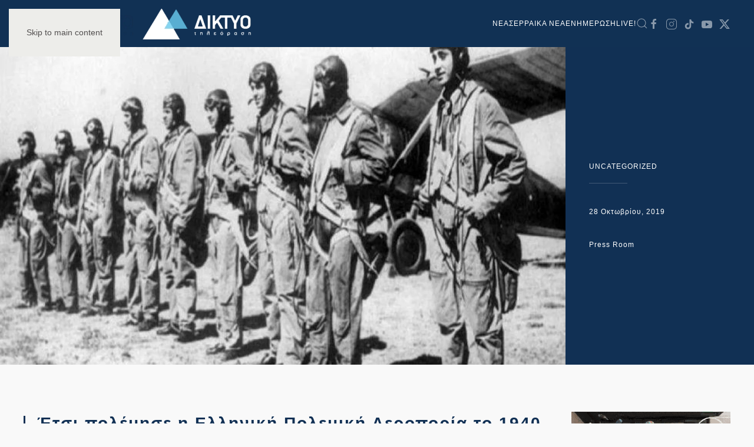

--- FILE ---
content_type: text/html; charset=UTF-8
request_url: https://diktyotv.gr/etsi-polemise-i-elliniki-polemiki/
body_size: 64659
content:
<!DOCTYPE html>
<html lang="el">
    <head>
        <meta charset="UTF-8">
        <meta name="viewport" content="width=device-width, initial-scale=1">
        <link rel="icon" href="/wp-content/uploads/2020/04/logo-e1589404848124.png" sizes="any">
                <link rel="apple-touch-icon" href="/wp-content/uploads/2020/04/logo-e1589404848124.png">
                <link rel="pingback" href="https://diktyotv.gr/xmlrpc.php">
                <meta name='robots' content='max-image-preview:large' />
	<style>img:is([sizes="auto" i], [sizes^="auto," i]) { contain-intrinsic-size: 3000px 1500px }</style>
	
	<!-- This site is optimized with the Yoast SEO Premium plugin v14.0.4 - https://yoast.com/wordpress/plugins/seo/ -->
	<title>Έτσι πολέμησε η Ελληνική Πολεμική Αεροπορία το 1940 - ΔΙΚΤΥΟ ΤΗΛΕΟΡΑΣΗ ΣΕΡΡΕΣ</title>
	<meta name="robots" content="index, follow" />
	<meta name="googlebot" content="index, follow, max-snippet:-1, max-image-preview:large, max-video-preview:-1" />
	<meta name="bingbot" content="index, follow, max-snippet:-1, max-image-preview:large, max-video-preview:-1" />
	<link rel="canonical" href="https://diktyotv.gr/etsi-polemise-i-elliniki-polemiki/" />
	<meta property="og:locale" content="el_GR" />
	<meta property="og:type" content="article" />
	<meta property="og:title" content="Έτσι πολέμησε η Ελληνική Πολεμική Αεροπορία το 1940 - ΔΙΚΤΥΟ ΤΗΛΕΟΡΑΣΗ ΣΕΡΡΕΣ" />
	<meta property="og:description" content="Οι Έλληνες Αεροπόροι πέτυχαν 64 επιβεβαιωμένες καταρρίψεις και διεκδίκησαν ακόμα 20 πιθανές Με την έναρξη του Ελληνοιταλικού Πολέμου και την είσοδο της Ελλάδας στον Β΄ Παγκόσμιο Πόλεμο, την 28η Οκτωβρίου 1940, η διάταξη μάχης της Αεροπορίας περιλάμβανε κατανομή του αεροπορικού δυναμικού, μεταξύ των τριών Κλάδων των Ενόπλων Δυνάμεων, με αποτέλεσμα ο Στρατός, το Ναυτικό και [...]" />
	<meta property="og:url" content="https://diktyotv.gr/etsi-polemise-i-elliniki-polemiki/" />
	<meta property="og:site_name" content="ΔΙΚΤΥΟ ΤΗΛΕΟΡΑΣΗ ΣΕΡΡΕΣ" />
	<meta property="article:publisher" content="https://www.facebook.com/diktyotv/" />
	<meta property="article:published_time" content="2019-10-28T18:30:43+00:00" />
	<meta property="og:image" content="https://diktyotv.gr/wp-content/uploads/2019/10/πιλοτοι-1940-735x459-1.jpg" />
	<meta property="og:image:width" content="735" />
	<meta property="og:image:height" content="459" />
	<meta name="twitter:card" content="summary_large_image" />
	<meta name="twitter:creator" content="@diktyotv" />
	<meta name="twitter:site" content="@diktyotv" />
	<script type="application/ld+json" class="yoast-schema-graph">{"@context":"https://schema.org","@graph":[{"@type":"WebSite","@id":"https://diktyotv.gr/#website","url":"https://diktyotv.gr/","name":"\u0394\u0399\u039a\u03a4\u03a5\u039f \u03a4\u0397\u039b\u0395\u039f\u03a1\u0391\u03a3\u0397 \u03a3\u0395\u03a1\u03a1\u0395\u03a3","description":"\u039f\u039b\u0391 \u03a4\u0391 \u039d\u0395\u0391 \u0393\u0399\u0391 \u03a4\u0399\u03a3 \u03a3\u0395\u03a1\u03a1\u0395\u03a3 | \u0395\u039d\u0397\u039c\u0395\u03a1\u03a9\u03a3\u0397 - \u03a0\u039f\u039b\u0399\u03a4\u0399\u03a3\u039c\u039f\u03a3 - \u03a8\u03a5\u03a7\u0391\u0393\u03a9\u0393\u0399\u0391 - \u0391\u0398\u039b\u0397\u03a4\u0399\u03a3\u039c\u039f\u03a3","potentialAction":[{"@type":"SearchAction","target":"https://diktyotv.gr/?s={search_term_string}","query-input":"required name=search_term_string"}],"inLanguage":"el"},{"@type":"ImageObject","@id":"https://diktyotv.gr/etsi-polemise-i-elliniki-polemiki/#primaryimage","inLanguage":"el","url":"https://diktyotv.gr/wp-content/uploads/2019/10/\u03c0\u03b9\u03bb\u03bf\u03c4\u03bf\u03b9-1940-735x459-1.jpg","width":735,"height":459},{"@type":"WebPage","@id":"https://diktyotv.gr/etsi-polemise-i-elliniki-polemiki/#webpage","url":"https://diktyotv.gr/etsi-polemise-i-elliniki-polemiki/","name":"\u0388\u03c4\u03c3\u03b9 \u03c0\u03bf\u03bb\u03ad\u03bc\u03b7\u03c3\u03b5 \u03b7 \u0395\u03bb\u03bb\u03b7\u03bd\u03b9\u03ba\u03ae \u03a0\u03bf\u03bb\u03b5\u03bc\u03b9\u03ba\u03ae \u0391\u03b5\u03c1\u03bf\u03c0\u03bf\u03c1\u03af\u03b1 \u03c4\u03bf 1940 - \u0394\u0399\u039a\u03a4\u03a5\u039f \u03a4\u0397\u039b\u0395\u039f\u03a1\u0391\u03a3\u0397 \u03a3\u0395\u03a1\u03a1\u0395\u03a3","isPartOf":{"@id":"https://diktyotv.gr/#website"},"primaryImageOfPage":{"@id":"https://diktyotv.gr/etsi-polemise-i-elliniki-polemiki/#primaryimage"},"datePublished":"2019-10-28T18:30:43+00:00","dateModified":"2019-10-28T18:30:43+00:00","author":{"@id":"https://diktyotv.gr/#/schema/person/8e2950a05253d8657482503bd1cc2ca3"},"inLanguage":"el","potentialAction":[{"@type":"ReadAction","target":["https://diktyotv.gr/etsi-polemise-i-elliniki-polemiki/"]}]},{"@type":["Person"],"@id":"https://diktyotv.gr/#/schema/person/8e2950a05253d8657482503bd1cc2ca3","name":"Press Room"},{"@type":"Place","@id":"https://diktyotv.gr/etsi-polemise-i-elliniki-polemiki/#local-place","address":{"@type":"PostalAddress","@id":"https://diktyotv.gr/etsi-polemise-i-elliniki-polemiki/#local-place-address","streetAddress":"","addressLocality":"","postalCode":"","addressRegion":"","addressCountry":""},"geo":{"@type":"GeoCoordinates","latitude":"","longitude":""},"openingHoursSpecification":[{"@type":"OpeningHoursSpecification","dayOfWeek":["Monday","Tuesday","Wednesday","Thursday","Friday","Saturday","Sunday"],"opens":"09:00","closes":"17:00"}]}]}</script>
	<!-- / Yoast SEO Premium plugin. -->


<link rel='dns-prefetch' href='//www.googletagmanager.com' />
<link rel='dns-prefetch' href='//stats.wp.com' />
<link rel='dns-prefetch' href='//pagead2.googlesyndication.com' />
<link rel="alternate" type="application/rss+xml" title="Ροή RSS &raquo; ΔΙΚΤΥΟ ΤΗΛΕΟΡΑΣΗ ΣΕΡΡΕΣ" href="https://diktyotv.gr/feed/" />
<link rel="alternate" type="application/rss+xml" title="Ροή Σχολίων &raquo; ΔΙΚΤΥΟ ΤΗΛΕΟΡΑΣΗ ΣΕΡΡΕΣ" href="https://diktyotv.gr/comments/feed/" />
<link rel="alternate" type="application/rss+xml" title="Ροή Σχολίων ΔΙΚΤΥΟ ΤΗΛΕΟΡΑΣΗ ΣΕΡΡΕΣ &raquo; Έτσι πολέμησε η Ελληνική Πολεμική Αεροπορία το 1940" href="https://diktyotv.gr/etsi-polemise-i-elliniki-polemiki/feed/" />
<script type="text/javascript">
/* <![CDATA[ */
window._wpemojiSettings = {"baseUrl":"https:\/\/s.w.org\/images\/core\/emoji\/16.0.1\/72x72\/","ext":".png","svgUrl":"https:\/\/s.w.org\/images\/core\/emoji\/16.0.1\/svg\/","svgExt":".svg","source":{"concatemoji":"https:\/\/diktyotv.gr\/wp-includes\/js\/wp-emoji-release.min.js?ver=6.8.3"}};
/*! This file is auto-generated */
!function(s,n){var o,i,e;function c(e){try{var t={supportTests:e,timestamp:(new Date).valueOf()};sessionStorage.setItem(o,JSON.stringify(t))}catch(e){}}function p(e,t,n){e.clearRect(0,0,e.canvas.width,e.canvas.height),e.fillText(t,0,0);var t=new Uint32Array(e.getImageData(0,0,e.canvas.width,e.canvas.height).data),a=(e.clearRect(0,0,e.canvas.width,e.canvas.height),e.fillText(n,0,0),new Uint32Array(e.getImageData(0,0,e.canvas.width,e.canvas.height).data));return t.every(function(e,t){return e===a[t]})}function u(e,t){e.clearRect(0,0,e.canvas.width,e.canvas.height),e.fillText(t,0,0);for(var n=e.getImageData(16,16,1,1),a=0;a<n.data.length;a++)if(0!==n.data[a])return!1;return!0}function f(e,t,n,a){switch(t){case"flag":return n(e,"\ud83c\udff3\ufe0f\u200d\u26a7\ufe0f","\ud83c\udff3\ufe0f\u200b\u26a7\ufe0f")?!1:!n(e,"\ud83c\udde8\ud83c\uddf6","\ud83c\udde8\u200b\ud83c\uddf6")&&!n(e,"\ud83c\udff4\udb40\udc67\udb40\udc62\udb40\udc65\udb40\udc6e\udb40\udc67\udb40\udc7f","\ud83c\udff4\u200b\udb40\udc67\u200b\udb40\udc62\u200b\udb40\udc65\u200b\udb40\udc6e\u200b\udb40\udc67\u200b\udb40\udc7f");case"emoji":return!a(e,"\ud83e\udedf")}return!1}function g(e,t,n,a){var r="undefined"!=typeof WorkerGlobalScope&&self instanceof WorkerGlobalScope?new OffscreenCanvas(300,150):s.createElement("canvas"),o=r.getContext("2d",{willReadFrequently:!0}),i=(o.textBaseline="top",o.font="600 32px Arial",{});return e.forEach(function(e){i[e]=t(o,e,n,a)}),i}function t(e){var t=s.createElement("script");t.src=e,t.defer=!0,s.head.appendChild(t)}"undefined"!=typeof Promise&&(o="wpEmojiSettingsSupports",i=["flag","emoji"],n.supports={everything:!0,everythingExceptFlag:!0},e=new Promise(function(e){s.addEventListener("DOMContentLoaded",e,{once:!0})}),new Promise(function(t){var n=function(){try{var e=JSON.parse(sessionStorage.getItem(o));if("object"==typeof e&&"number"==typeof e.timestamp&&(new Date).valueOf()<e.timestamp+604800&&"object"==typeof e.supportTests)return e.supportTests}catch(e){}return null}();if(!n){if("undefined"!=typeof Worker&&"undefined"!=typeof OffscreenCanvas&&"undefined"!=typeof URL&&URL.createObjectURL&&"undefined"!=typeof Blob)try{var e="postMessage("+g.toString()+"("+[JSON.stringify(i),f.toString(),p.toString(),u.toString()].join(",")+"));",a=new Blob([e],{type:"text/javascript"}),r=new Worker(URL.createObjectURL(a),{name:"wpTestEmojiSupports"});return void(r.onmessage=function(e){c(n=e.data),r.terminate(),t(n)})}catch(e){}c(n=g(i,f,p,u))}t(n)}).then(function(e){for(var t in e)n.supports[t]=e[t],n.supports.everything=n.supports.everything&&n.supports[t],"flag"!==t&&(n.supports.everythingExceptFlag=n.supports.everythingExceptFlag&&n.supports[t]);n.supports.everythingExceptFlag=n.supports.everythingExceptFlag&&!n.supports.flag,n.DOMReady=!1,n.readyCallback=function(){n.DOMReady=!0}}).then(function(){return e}).then(function(){var e;n.supports.everything||(n.readyCallback(),(e=n.source||{}).concatemoji?t(e.concatemoji):e.wpemoji&&e.twemoji&&(t(e.twemoji),t(e.wpemoji)))}))}((window,document),window._wpemojiSettings);
/* ]]> */
</script>
<style id='wp-emoji-styles-inline-css' type='text/css'>

	img.wp-smiley, img.emoji {
		display: inline !important;
		border: none !important;
		box-shadow: none !important;
		height: 1em !important;
		width: 1em !important;
		margin: 0 0.07em !important;
		vertical-align: -0.1em !important;
		background: none !important;
		padding: 0 !important;
	}
</style>
<style id='classic-theme-styles-inline-css' type='text/css'>
/*! This file is auto-generated */
.wp-block-button__link{color:#fff;background-color:#32373c;border-radius:9999px;box-shadow:none;text-decoration:none;padding:calc(.667em + 2px) calc(1.333em + 2px);font-size:1.125em}.wp-block-file__button{background:#32373c;color:#fff;text-decoration:none}
</style>
<link rel='stylesheet' id='mediaelement-css' href='https://diktyotv.gr/wp-includes/js/mediaelement/mediaelementplayer-legacy.min.css?ver=4.2.17' type='text/css' media='all' />
<link rel='stylesheet' id='wp-mediaelement-css' href='https://diktyotv.gr/wp-includes/js/mediaelement/wp-mediaelement.min.css?ver=6.8.3' type='text/css' media='all' />
<style id='jetpack-sharing-buttons-style-inline-css' type='text/css'>
.jetpack-sharing-buttons__services-list{display:flex;flex-direction:row;flex-wrap:wrap;gap:0;list-style-type:none;margin:5px;padding:0}.jetpack-sharing-buttons__services-list.has-small-icon-size{font-size:12px}.jetpack-sharing-buttons__services-list.has-normal-icon-size{font-size:16px}.jetpack-sharing-buttons__services-list.has-large-icon-size{font-size:24px}.jetpack-sharing-buttons__services-list.has-huge-icon-size{font-size:36px}@media print{.jetpack-sharing-buttons__services-list{display:none!important}}.editor-styles-wrapper .wp-block-jetpack-sharing-buttons{gap:0;padding-inline-start:0}ul.jetpack-sharing-buttons__services-list.has-background{padding:1.25em 2.375em}
</style>
<link rel='stylesheet' id='__EPYT__style-css' href='https://diktyotv.gr/wp-content/plugins/youtube-embed-plus/styles/ytprefs.min.css?ver=14.2.3.2' type='text/css' media='all' />
<style id='__EPYT__style-inline-css' type='text/css'>

                .epyt-gallery-thumb {
                        width: 33.333%;
                }
                
</style>
<link rel='stylesheet' id='sharedaddy-css' href='https://diktyotv.gr/wp-content/plugins/jetpack/modules/sharedaddy/sharing.css?ver=15.3.1' type='text/css' media='all' />
<link rel='stylesheet' id='social-logos-css' href='https://diktyotv.gr/wp-content/plugins/jetpack/_inc/social-logos/social-logos.min.css?ver=15.3.1' type='text/css' media='all' />
<link href="https://diktyotv.gr/wp-content/themes/yootheme/css/theme.1.css?ver=1737380286" rel="stylesheet">
<script type="text/javascript" src="https://diktyotv.gr/wp-includes/js/jquery/jquery.min.js?ver=3.7.1" id="jquery-core-js"></script>
<script type="text/javascript" src="https://diktyotv.gr/wp-includes/js/jquery/jquery-migrate.min.js?ver=3.4.1" id="jquery-migrate-js"></script>

<!-- Google tag (gtag.js) snippet added by Site Kit -->
<!-- Google Analytics snippet added by Site Kit -->
<script type="text/javascript" src="https://www.googletagmanager.com/gtag/js?id=GT-PH39VT4" id="google_gtagjs-js" async></script>
<script type="text/javascript" id="google_gtagjs-js-after">
/* <![CDATA[ */
window.dataLayer = window.dataLayer || [];function gtag(){dataLayer.push(arguments);}
gtag("set","linker",{"domains":["diktyotv.gr"]});
gtag("js", new Date());
gtag("set", "developer_id.dZTNiMT", true);
gtag("config", "GT-PH39VT4");
/* ]]> */
</script>
<script type="text/javascript" id="__ytprefs__-js-extra">
/* <![CDATA[ */
var _EPYT_ = {"ajaxurl":"https:\/\/diktyotv.gr\/wp-admin\/admin-ajax.php","security":"4b73a1fc84","gallery_scrolloffset":"20","eppathtoscripts":"https:\/\/diktyotv.gr\/wp-content\/plugins\/youtube-embed-plus\/scripts\/","eppath":"https:\/\/diktyotv.gr\/wp-content\/plugins\/youtube-embed-plus\/","epresponsiveselector":"[\"iframe.__youtube_prefs__\"]","epdovol":"1","version":"14.2.3.2","evselector":"iframe.__youtube_prefs__[src], iframe[src*=\"youtube.com\/embed\/\"], iframe[src*=\"youtube-nocookie.com\/embed\/\"]","ajax_compat":"","maxres_facade":"eager","ytapi_load":"light","pause_others":"","stopMobileBuffer":"1","facade_mode":"","not_live_on_channel":""};
/* ]]> */
</script>
<script type="text/javascript" src="https://diktyotv.gr/wp-content/plugins/youtube-embed-plus/scripts/ytprefs.min.js?ver=14.2.3.2" id="__ytprefs__-js"></script>
<link rel="https://api.w.org/" href="https://diktyotv.gr/wp-json/" /><link rel="alternate" title="JSON" type="application/json" href="https://diktyotv.gr/wp-json/wp/v2/posts/195267" /><link rel="EditURI" type="application/rsd+xml" title="RSD" href="https://diktyotv.gr/xmlrpc.php?rsd" />
<meta name="generator" content="WordPress 6.8.3" />
<link rel='shortlink' href='https://diktyotv.gr/?p=195267' />
<link rel="alternate" title="oEmbed (JSON)" type="application/json+oembed" href="https://diktyotv.gr/wp-json/oembed/1.0/embed?url=https%3A%2F%2Fdiktyotv.gr%2Fetsi-polemise-i-elliniki-polemiki%2F" />
<link rel="alternate" title="oEmbed (XML)" type="text/xml+oembed" href="https://diktyotv.gr/wp-json/oembed/1.0/embed?url=https%3A%2F%2Fdiktyotv.gr%2Fetsi-polemise-i-elliniki-polemiki%2F&#038;format=xml" />
<meta name="generator" content="Site Kit by Google 1.170.0" /><!-- HFCM by 99 Robots - Snippet # 3: GOOGLE ADS -->
<script data-ad-client="ca-pub-6533149669233168" async src="https://pagead2.googlesyndication.com/pagead/js/adsbygoogle.js"></script>
<!-- /end HFCM by 99 Robots -->
  <script src="https://cdn.onesignal.com/sdks/web/v16/OneSignalSDK.page.js" defer></script>
  <script>
          window.OneSignalDeferred = window.OneSignalDeferred || [];
          OneSignalDeferred.push(async function(OneSignal) {
            await OneSignal.init({
              appId: "3a6f4df3-f09e-4b44-b1fd-8f8d64d9f40a",
              serviceWorkerOverrideForTypical: true,
              path: "https://diktyotv.gr/wp-content/plugins/onesignal-free-web-push-notifications/sdk_files/",
              serviceWorkerParam: { scope: "/wp-content/plugins/onesignal-free-web-push-notifications/sdk_files/push/onesignal/" },
              serviceWorkerPath: "OneSignalSDKWorker.js",
            });
          });

          // Unregister the legacy OneSignal service worker to prevent scope conflicts
          if (navigator.serviceWorker) {
            navigator.serviceWorker.getRegistrations().then((registrations) => {
              // Iterate through all registered service workers
              registrations.forEach((registration) => {
                // Check the script URL to identify the specific service worker
                if (registration.active && registration.active.scriptURL.includes('OneSignalSDKWorker.js.php')) {
                  // Unregister the service worker
                  registration.unregister().then((success) => {
                    if (success) {
                      console.log('OneSignalSW: Successfully unregistered:', registration.active.scriptURL);
                    } else {
                      console.log('OneSignalSW: Failed to unregister:', registration.active.scriptURL);
                    }
                  });
                }
              });
            }).catch((error) => {
              console.error('Error fetching service worker registrations:', error);
            });
        }
        </script>
	<style>img#wpstats{display:none}</style>
				<script>
			document.documentElement.className = document.documentElement.className.replace('no-js', 'js');
		</script>
				<style>
			.no-js img.lazyload {
				display: none;
			}

			figure.wp-block-image img.lazyloading {
				min-width: 150px;
			}

						.lazyload, .lazyloading {
				opacity: 0;
			}

			.lazyloaded {
				opacity: 1;
				transition: opacity 400ms;
				transition-delay: 0ms;
			}

					</style>
		
<!-- Google AdSense meta tags added by Site Kit -->
<meta name="google-adsense-platform-account" content="ca-host-pub-2644536267352236">
<meta name="google-adsense-platform-domain" content="sitekit.withgoogle.com">
<!-- End Google AdSense meta tags added by Site Kit -->

<!-- Google Tag Manager snippet added by Site Kit -->
<script type="text/javascript">
/* <![CDATA[ */

			( function( w, d, s, l, i ) {
				w[l] = w[l] || [];
				w[l].push( {'gtm.start': new Date().getTime(), event: 'gtm.js'} );
				var f = d.getElementsByTagName( s )[0],
					j = d.createElement( s ), dl = l != 'dataLayer' ? '&l=' + l : '';
				j.async = true;
				j.src = 'https://www.googletagmanager.com/gtm.js?id=' + i + dl;
				f.parentNode.insertBefore( j, f );
			} )( window, document, 'script', 'dataLayer', 'GTM-P2R2PWC' );
			
/* ]]> */
</script>

<!-- End Google Tag Manager snippet added by Site Kit -->

<!-- Google AdSense snippet added by Site Kit -->
<script type="text/javascript" async="async" src="https://pagead2.googlesyndication.com/pagead/js/adsbygoogle.js?client=ca-pub-6533149669233168&amp;host=ca-host-pub-2644536267352236" crossorigin="anonymous"></script>

<!-- End Google AdSense snippet added by Site Kit -->
<script src="https://diktyotv.gr/wp-content/themes/yootheme/packages/theme-analytics/app/analytics.min.js?ver=4.5.0" defer></script>
<script src="https://diktyotv.gr/wp-content/themes/yootheme/vendor/assets/uikit/dist/js/uikit.min.js?ver=4.5.0"></script>
<script src="https://diktyotv.gr/wp-content/themes/yootheme/vendor/assets/uikit/dist/js/uikit-icons-copper-hill.min.js?ver=4.5.0"></script>
<script src="https://diktyotv.gr/wp-content/themes/yootheme/js/theme.js?ver=4.5.0"></script>
<script>window.yootheme ||= {}; var $theme = yootheme.theme = {"google_analytics":"UA-138273724-1","google_analytics_anonymize":"","i18n":{"close":{"label":"\u039a\u03bb\u03b5\u03af\u03c3\u03b9\u03bc\u03bf","0":"yootheme"},"totop":{"label":"Back to top","0":"yootheme"},"marker":{"label":"Open","0":"yootheme"},"navbarToggleIcon":{"label":"\u0386\u03bd\u03bf\u03b9\u03b3\u03bc\u03b1 \u03bc\u03b5\u03bd\u03bf\u03cd","0":"yootheme"},"paginationPrevious":{"label":"\u03a0\u03c1\u03bf\u03b7\u03b3\u03bf\u03cd\u03bc\u03b5\u03bd\u03b7 \u03c3\u03b5\u03bb\u03af\u03b4\u03b1","0":"yootheme"},"paginationNext":{"label":"\u0395\u03c0\u03cc\u03bc\u03b5\u03bd\u03b7 \u03c3\u03b5\u03bb\u03af\u03b4\u03b1","0":"yootheme"},"searchIcon":{"toggle":"Open Search","submit":"Submit Search"},"slider":{"next":"Next slide","previous":"Previous slide","slideX":"Slide %s","slideLabel":"%s of %s"},"slideshow":{"next":"Next slide","previous":"Previous slide","slideX":"Slide %s","slideLabel":"%s of %s"},"lightboxPanel":{"next":"Next slide","previous":"Previous slide","slideLabel":"%s of %s","close":"Close"}}};</script>
<script src="https://www.youtube.com/iframe_api"></script>
  <script>
  jQuery(function(){jQuery('#bgvideo iframe').attr('id', 'ytplayer');});
  var player;
  function onYouTubeIframeAPIReady() {
    player = new YT.Player('ytplayer', {
      events: {
        'onStateChange': onPlayerStateChange
      }
    });
  }
  function onPlayerStateChange() {
      player.unMute();
      player.setVolume(80);
  }
  </script>    </head>
    <body class="wp-singular post-template-default single single-post postid-195267 single-format-standard wp-theme-yootheme ">

        		<!-- Google Tag Manager (noscript) snippet added by Site Kit -->
		<noscript>
			<iframe src="https://www.googletagmanager.com/ns.html?id=GTM-P2R2PWC" height="0" width="0" style="display:none;visibility:hidden"></iframe>
		</noscript>
		<!-- End Google Tag Manager (noscript) snippet added by Site Kit -->
		
        <div class="uk-hidden-visually uk-notification uk-notification-top-left uk-width-auto">
            <div class="uk-notification-message">
                <a href="#tm-main" class="uk-link-reset">Skip to main content</a>
            </div>
        </div>

        
        
        <div class="tm-page">

                        


<header class="tm-header-mobile uk-hidden@m">


    
        <div class="uk-navbar-container">

            <div class="uk-container uk-container-expand">
                <nav class="uk-navbar" uk-navbar="{&quot;align&quot;:&quot;left&quot;,&quot;container&quot;:&quot;.tm-header-mobile&quot;,&quot;boundary&quot;:&quot;.tm-header-mobile .uk-navbar-container&quot;}">

                                        <div class="uk-navbar-left ">

                        
                                                    <a uk-toggle href="#tm-dialog-mobile" class="uk-navbar-toggle">

        
        <div uk-navbar-toggle-icon></div>

        
    </a>                        
                        
                    </div>
                    
                                        <div class="uk-navbar-center">

                                                    <a href="https://diktyotv.gr/" aria-label="Back to home" class="uk-logo uk-navbar-item">
    <picture>
<source type="image/webp" srcset="/wp-content/themes/yootheme/cache/db/logo-diktyo-inv-db68e8a9.webp 180w, /wp-content/themes/yootheme/cache/8a/logo-diktyo-inv-8a4381c4.webp 266w" sizes="(min-width: 180px) 180px">
<img alt loading="eager" src="/wp-content/themes/yootheme/cache/43/logo-diktyo-inv-434ba5d3.png" width="180" height="47">
</picture></a>                        
                        
                    </div>
                    
                    
                </nav>
            </div>

        </div>

    



        <div id="tm-dialog-mobile" uk-offcanvas="container: true; overlay: true" mode="slide">
        <div class="uk-offcanvas-bar uk-flex uk-flex-column">

                        <button class="uk-offcanvas-close uk-close-large" type="button" uk-close uk-toggle="cls: uk-close-large; mode: media; media: @s"></button>
            
                        <div class="uk-margin-auto-bottom">
                
<div class="uk-grid uk-child-width-1-1" uk-grid>    <div>
<div class="uk-panel widget widget_nav_menu" id="nav_menu-2">

    
    
<ul class="uk-nav uk-nav-default">
    
	<li class="menu-item menu-item-type-taxonomy menu-item-object-category menu-item-has-children uk-parent"><a href="https://diktyotv.gr/category/nea/">NEA</a>
	<ul class="uk-nav-sub">

		<li class="menu-item menu-item-type-taxonomy menu-item-object-category"><a href="https://diktyotv.gr/category/athlitismos/">ΑΘΛΗΤΙΚΑ</a></li>
		<li class="menu-item menu-item-type-taxonomy menu-item-object-category"><a href="https://diktyotv.gr/category/agrotika/">ΑΓΡΟΤΙΚΑ</a></li>
		<li class="menu-item menu-item-type-taxonomy menu-item-object-category"><a href="https://diktyotv.gr/category/auto/">ΑΥΤΟΚΙΝΗΤΟ</a></li>
		<li class="menu-item menu-item-type-taxonomy menu-item-object-category"><a href="https://diktyotv.gr/category/diafora/">ΔΙΑΦΟΡΑ</a></li>
		<li class="menu-item menu-item-type-taxonomy menu-item-object-category"><a href="https://diktyotv.gr/category/diethni/">ΔΙΕΘΝΗ</a></li>
		<li class="menu-item menu-item-type-taxonomy menu-item-object-category"><a href="https://diktyotv.gr/category/d/">ΔΗΜΟΦΙΛΗ</a></li>
		<li class="menu-item menu-item-type-taxonomy menu-item-object-category"><a href="https://diktyotv.gr/category/epixeiriseis/">ΕΠΙΧΕΙΡΗΣΕΙΣ</a></li>
		<li class="menu-item menu-item-type-taxonomy menu-item-object-category"><a href="https://diktyotv.gr/category/thriskeia/">ΘΡΗΣΚΕΙΑ</a></li>
		<li class="menu-item menu-item-type-taxonomy menu-item-object-category"><a href="https://diktyotv.gr/category/koinonika/">ΚΟΙΝΩΝΙΑ</a></li>
		<li class="menu-item menu-item-type-taxonomy menu-item-object-category"><a href="https://diktyotv.gr/category/oikonomia/">ΟΙΚΟΝΟΜΙΑ</a></li>
		<li class="menu-item menu-item-type-taxonomy menu-item-object-category"><a href="https://diktyotv.gr/category/perivallon/">ΠΕΡΙΒΑΛΛΟΝ</a></li>
		<li class="menu-item menu-item-type-taxonomy menu-item-object-category"><a href="https://diktyotv.gr/category/politiki/">ΠΟΛΙΤΙΚΗ</a></li>
		<li class="menu-item menu-item-type-taxonomy menu-item-object-category"><a href="https://diktyotv.gr/category/politismos/">ΠΟΛΙΤΙΣΜΟΣ</a></li>
		<li class="menu-item menu-item-type-taxonomy menu-item-object-category"><a href="https://diktyotv.gr/category/technologia/">ΤΕΧΝΟΛΟΓΙΑ</a></li>
		<li class="menu-item menu-item-type-taxonomy menu-item-object-category"><a href="https://diktyotv.gr/category/ygeia/">ΥΓΕΙΑ</a></li>
		<li class="menu-item menu-item-type-taxonomy menu-item-object-category"><a href="https://diktyotv.gr/category/fagito/">ΦΑΓΗΤΟ</a></li></ul></li>
	<li class="menu-item menu-item-type-taxonomy menu-item-object-category"><a href="https://diktyotv.gr/category/serraika/">ΣΕΡΡΑΙΚΑ ΝΕΑ</a></li>
	<li class="menu-item menu-item-type-taxonomy menu-item-object-category"><a href="https://diktyotv.gr/category/enimerosi/">ΕΝΗΜΕΡΩΣΗ</a></li>
	<li class="menu-item menu-item-type-post_type menu-item-object-page"><a href="https://diktyotv.gr/live/">LIVE!</a></li></ul>

</div>
</div>    <div>
<div class="uk-panel widget widget_search" id="search-5">

    
    

    <form id="search-6" action="https://diktyotv.gr/" method="get" role="search" class="uk-search uk-search-default uk-width-1-1"><span uk-search-icon></span><input name="s" placeholder="Αναζήτηση" required aria-label="Αναζήτηση" type="search" class="uk-search-input"></form>
    

</div>
</div>    <div>
<div class="uk-panel">

    
    <ul class="uk-flex-inline uk-flex-middle uk-flex-nowrap uk-grid-small" uk-grid>                    <li><a href="https://www.facebook.com/diktyotv/" class="uk-preserve-width uk-icon-link" rel="noreferrer" target="_blank"><span uk-icon="icon: facebook;"></span></a></li>
                    <li><a href="https://www.instagram.com/diktyotv.gr/" class="uk-preserve-width uk-icon-link" rel="noreferrer" target="_blank"><span uk-icon="icon: instagram;"></span></a></li>
                    <li><a href="https://twitter.com/diktyotv" class="uk-preserve-width uk-icon-link" rel="noreferrer" target="_blank"><span uk-icon="icon: twitter;"></span></a></li>
                    <li><a href="https://www.youtube.com/user/diktyocg" class="uk-preserve-width uk-icon-link" rel="noreferrer" target="_blank"><span uk-icon="icon: youtube;"></span></a></li>
            </ul>
</div>
</div></div>            </div>
            
            
        </div>
    </div>
    
    
    

</header>




<header class="tm-header uk-visible@m">



        <div uk-sticky media="@m" cls-active="uk-navbar-sticky" sel-target=".uk-navbar-container">
    
        <div class="uk-navbar-container">

            <div class="uk-container uk-container-large">
                <nav class="uk-navbar" uk-navbar="{&quot;align&quot;:&quot;left&quot;,&quot;container&quot;:&quot;.tm-header &gt; [uk-sticky]&quot;,&quot;boundary&quot;:&quot;.tm-header .uk-navbar-container&quot;}">

                                        <div class="uk-navbar-left ">

                                                    <a href="https://diktyotv.gr/" aria-label="Back to home" class="uk-logo uk-navbar-item">
    <picture>
<source type="image/webp" srcset="/wp-content/themes/yootheme/cache/4d/MAIN_Logo-1-4d1f3c11.webp 200w, /wp-content/themes/yootheme/cache/58/MAIN_Logo-1-581df8f3.webp 264w, /wp-content/themes/yootheme/cache/f6/MAIN_Logo-1-f6756962.webp 265w" sizes="(min-width: 200px) 200px">
<img alt loading="eager" src="/wp-content/themes/yootheme/cache/83/MAIN_Logo-1-83a4ca84.png" width="200" height="53">
</picture><picture>
<source type="image/webp" srcset="/wp-content/themes/yootheme/cache/3d/logo-diktyo-inv-3d2990dc.webp 200w, /wp-content/themes/yootheme/cache/17/logo-diktyo-inv-17794f39.webp 264w, /wp-content/themes/yootheme/cache/b9/logo-diktyo-inv-b911dea8.webp 265w" sizes="(min-width: 200px) 200px">
<img class="uk-logo-inverse" alt loading="eager" src="/wp-content/themes/yootheme/cache/a5/logo-diktyo-inv-a50adda6.png" width="200" height="53">
</picture></a>                        
                        
                        
                    </div>
                    
                    
                                        <div class="uk-navbar-right">

                                                    
<ul class="uk-navbar-nav">
    
	<li class="menu-item menu-item-type-taxonomy menu-item-object-category menu-item-has-children uk-parent"><a href="https://diktyotv.gr/category/nea/">NEA</a>
	<div class="uk-drop uk-navbar-dropdown uk-navbar-dropdown-width-3"><div class="uk-drop-grid uk-child-width-1-3" uk-grid><div><ul class="uk-nav uk-navbar-dropdown-nav">

		<li class="menu-item menu-item-type-taxonomy menu-item-object-category"><a href="https://diktyotv.gr/category/athlitismos/">ΑΘΛΗΤΙΚΑ</a></li>
		<li class="menu-item menu-item-type-taxonomy menu-item-object-category"><a href="https://diktyotv.gr/category/agrotika/">ΑΓΡΟΤΙΚΑ</a></li>
		<li class="menu-item menu-item-type-taxonomy menu-item-object-category"><a href="https://diktyotv.gr/category/auto/">ΑΥΤΟΚΙΝΗΤΟ</a></li>
		<li class="menu-item menu-item-type-taxonomy menu-item-object-category"><a href="https://diktyotv.gr/category/diafora/">ΔΙΑΦΟΡΑ</a></li>
		<li class="menu-item menu-item-type-taxonomy menu-item-object-category"><a href="https://diktyotv.gr/category/diethni/">ΔΙΕΘΝΗ</a></li>
		<li class="menu-item menu-item-type-taxonomy menu-item-object-category"><a href="https://diktyotv.gr/category/d/">ΔΗΜΟΦΙΛΗ</a></li></ul></div><div><ul class="uk-nav uk-navbar-dropdown-nav">

		<li class="menu-item menu-item-type-taxonomy menu-item-object-category"><a href="https://diktyotv.gr/category/epixeiriseis/">ΕΠΙΧΕΙΡΗΣΕΙΣ</a></li>
		<li class="menu-item menu-item-type-taxonomy menu-item-object-category"><a href="https://diktyotv.gr/category/thriskeia/">ΘΡΗΣΚΕΙΑ</a></li>
		<li class="menu-item menu-item-type-taxonomy menu-item-object-category"><a href="https://diktyotv.gr/category/koinonika/">ΚΟΙΝΩΝΙΑ</a></li>
		<li class="menu-item menu-item-type-taxonomy menu-item-object-category"><a href="https://diktyotv.gr/category/oikonomia/">ΟΙΚΟΝΟΜΙΑ</a></li>
		<li class="menu-item menu-item-type-taxonomy menu-item-object-category"><a href="https://diktyotv.gr/category/perivallon/">ΠΕΡΙΒΑΛΛΟΝ</a></li></ul></div><div><ul class="uk-nav uk-navbar-dropdown-nav">

		<li class="menu-item menu-item-type-taxonomy menu-item-object-category"><a href="https://diktyotv.gr/category/politiki/">ΠΟΛΙΤΙΚΗ</a></li>
		<li class="menu-item menu-item-type-taxonomy menu-item-object-category"><a href="https://diktyotv.gr/category/politismos/">ΠΟΛΙΤΙΣΜΟΣ</a></li>
		<li class="menu-item menu-item-type-taxonomy menu-item-object-category"><a href="https://diktyotv.gr/category/technologia/">ΤΕΧΝΟΛΟΓΙΑ</a></li>
		<li class="menu-item menu-item-type-taxonomy menu-item-object-category"><a href="https://diktyotv.gr/category/ygeia/">ΥΓΕΙΑ</a></li>
		<li class="menu-item menu-item-type-taxonomy menu-item-object-category"><a href="https://diktyotv.gr/category/fagito/">ΦΑΓΗΤΟ</a></li></ul></div></div></div></li>
	<li class="menu-item menu-item-type-taxonomy menu-item-object-category"><a href="https://diktyotv.gr/category/serraika/">ΣΕΡΡΑΙΚΑ ΝΕΑ</a></li>
	<li class="menu-item menu-item-type-taxonomy menu-item-object-category"><a href="https://diktyotv.gr/category/enimerosi/">ΕΝΗΜΕΡΩΣΗ</a></li>
	<li class="menu-item menu-item-type-post_type menu-item-object-page"><a href="https://diktyotv.gr/live/">LIVE!</a></li></ul>


    <a class="uk-navbar-toggle" href="#search-7-search" uk-search-icon uk-toggle></a>

    <div uk-modal id="search-7-search" class="uk-modal">
        <div class="uk-modal-dialog uk-modal-body">

            
            
                <form id="search-7" action="https://diktyotv.gr/" method="get" role="search" class="uk-search uk-width-1-1 uk-search-medium"><span uk-search-icon></span><input name="s" placeholder="Αναζήτηση" required aria-label="Αναζήτηση" type="search" class="uk-search-input" autofocus></form>
                
            
        </div>
    </div>


<div class="uk-navbar-item">

    
    <ul class="uk-flex-inline uk-flex-middle uk-flex-nowrap uk-grid-small" uk-grid>                    <li><a href="https://www.facebook.com/diktyotv" class="uk-preserve-width uk-icon-link" rel="noreferrer" target="_blank"><span uk-icon="icon: facebook;"></span></a></li>
                    <li><a href="https://www.instagram.com/diktyotv.gr/" class="uk-preserve-width uk-icon-link" rel="noreferrer" target="_blank"><span uk-icon="icon: instagram;"></span></a></li>
                    <li><a href="https://www.tiktok.com/@diktyotv" class="uk-preserve-width uk-icon-link" rel="noreferrer" target="_blank"><span uk-icon="icon: tiktok;"></span></a></li>
                    <li><a href="https://www.youtube.com/@diktyotv2614/videos" class="uk-preserve-width uk-icon-link" rel="noreferrer" target="_blank"><span uk-icon="icon: youtube;"></span></a></li>
                    <li><a href="https://x.com/Diktyotvgr" class="uk-preserve-width uk-icon-link" rel="noreferrer" target="_blank"><span uk-icon="icon: x;"></span></a></li>
            </ul>
</div>
                        
                                                                            
                    </div>
                    
                </nav>
            </div>

        </div>

        </div>
    







</header>

            
            
            <main id="tm-main" >

                <!-- Builder #template-ORNBuAeO -->
<div class="uk-section-default uk-section uk-padding-remove-top">
    
        
        
        
            
                
                    <div class="uk-grid tm-grid-expand uk-grid-column-collapse uk-grid-margin" uk-grid>
<div class="uk-width-3-4@m">
    
        
            
            
            
                
                    
<div class="uk-margin">
        <picture>
<source type="image/webp" srcset="/wp-content/themes/yootheme/cache/26/%CF%80%CE%B9%CE%BB%CE%BF%CF%84%CE%BF%CE%B9-1940-735x459-1-26c068e9.webp 768w, https://diktyotv.gr/wp-admin/admin-ajax.php?action=kernel&amp;p=image&amp;src=%7B%22file%22%3A%22wp-content%2Fuploads%2F2019%2F10%2F%CF%80%CE%B9%CE%BB%CE%BF%CF%84%CE%BF%CE%B9-1940-735x459-1.jpg%22%2C%22type%22%3A%22webp%2C85%22%2C%22thumbnail%22%3A%221024%2C576%2C%22%7D&amp;hash=1967af78 1024w, https://diktyotv.gr/wp-admin/admin-ajax.php?action=kernel&amp;p=image&amp;src=%7B%22file%22%3A%22wp-content%2Fuploads%2F2019%2F10%2F%CF%80%CE%B9%CE%BB%CE%BF%CF%84%CE%BF%CE%B9-1940-735x459-1.jpg%22%2C%22type%22%3A%22webp%2C85%22%2C%22thumbnail%22%3A%221366%2C768%2C%22%7D&amp;hash=cca1158f 1366w, /wp-content/themes/yootheme/cache/5f/%CF%80%CE%B9%CE%BB%CE%BF%CF%84%CE%BF%CE%B9-1940-735x459-1-5f0b9c3f.webp 1600w, /wp-content/themes/yootheme/cache/ff/%CF%80%CE%B9%CE%BB%CE%BF%CF%84%CE%BF%CE%B9-1940-735x459-1-ff32ba9e.webp 1920w" sizes="(min-width: 1920px) 1920px">
<img decoding="async" src="/wp-content/themes/yootheme/cache/92/%CF%80%CE%B9%CE%BB%CE%BF%CF%84%CE%BF%CE%B9-1940-735x459-1-921f06a8.jpeg" width="1920" height="1080" class="el-image" alt loading="lazy">
</picture>    
    
</div>
                
            
        
    
</div>
<div class="uk-grid-item-match uk-width-1-4@m">
        <div class="uk-tile-primary uk-tile uk-flex uk-flex-middle">    
        
            
            
                        <div class="uk-panel uk-width-1-1">            
                
                    
<h1 class="uk-h6">        <a href="https://diktyotv.gr/category/uncategorized/" rel="tag">UNCATEGORIZED</a>    </h1><div class="uk-divider-small"></div>
<h1 class="uk-h6">        28 Οκτωβρίου, 2019    </h1>
<h1 class="uk-h6">        Press Room    </h1>
                
                        </div>            
        
        </div>    
</div></div>
                
            
        
    
</div>
<div class="uk-section-default uk-section uk-section-xsmall uk-padding-remove-top">
    
        
        
        
            
                                <div class="uk-container uk-container-large">                
                    <div class="uk-grid tm-grid-expand uk-margin-large" uk-grid>
<div class="uk-width-3-4@m">
    
        
            
            
            
                
                    
<h1 class="uk-h2 uk-heading-bullet uk-text-primary uk-margin">        Έτσι πολέμησε η Ελληνική Πολεμική Αεροπορία το 1940    </h1><hr><div><div id="sas_80268"></div>

<script type="application/javascript">

    sas.cmd.push(function() {

        sas.render("80268");  // Format : In Read (1x1) 1x1

    });

</script></div><div class="uk-panel uk-margin"><h2>Οι Έλληνες Αεροπόροι πέτυχαν 64 επιβεβαιωμένες καταρρίψεις και διεκδίκησαν ακόμα 20 πιθανές</h2>
<p>Με την έναρξη του Ελληνοιταλικού Πολέμου και την είσοδο της Ελλάδας στον <strong>Β΄ Παγκόσμιο Πόλεμο</strong>, την 28η Οκτωβρίου 1940, η διάταξη μάχης της Αεροπορίας περιλάμβανε κατανομή του αεροπορικού δυναμικού, μεταξύ των τριών Κλάδων των Ενόπλων Δυνάμεων, με αποτέλεσμα ο Στρατός, το Ναυτικό και η <strong>Αεροπορία</strong> να κρατήσουν στον επιχειρησιακό τους έλεγχο τα αεροσκάφη που εξυπηρετούσαν το δόγμα επιχειρήσεών τους. Η διάταξη μάχης ήταν η ακόλουθη :</p>
<p>Ανωτέρα Διοίκηση Αεροπορίας Στρατού (ΑΔΑΣ)<br />
Διοίκηση Αεροπορίας Στρατιωτικής Συνεργασίας (ΔΑΣΣ)</p>
<p>1η Μοίρα Παρατηρήσης στο Περιγιάλι Κορινθίας, ενταγμένη στο Α΄ Σώμα Στρατού, με αεροσκάφη Brequet 19 A2/B2.<br />
2η Μοίρα Παρατηρήσης στην Κοζάνη, ενταγμένη στο B΄ Σώμα Στρατού, με αεροσκάφη Brequet 19 A2/B2.<br />
2828 Ανεξάρτητο Σμήνος Παρατηρήσης στην Ήπειρο, ενταγμένο στην VIII Μεραρχία, με αεροσκάφη Brequet 19 A2/B2.<br />
3η Μοίρα Παρατηρήσης, ενταγμένη στο Γ΄ Σώμα Στρατού με τα 3/1 και 3/2 Σμήνη του ΤΣΔΜ (Τμήμα Στρατιάς Δυτικής Μακεδονίας) με αεροσκάφη Henschel Hs126K-6 (Λεμπέτ Θεσσαλονίκης και Κούκλαινα Βεροίας).<br />
4η Μοίρα Παρατηρήσης (Αμυγδαλεώνας Καβάλας και αργότερα Γιδάς και Κούκλαινα Βεροίας) με αεροσκάφη Potez 25 TOE. Διέθετε το 4/1 Σμήνος, ενταγμένο στο Δ΄ Σώμα Στρατού, και το 4/2 Σμήνος, ενταγμένο στην Ομάδα Μεραρχιών.<br />
Διοίκηση Αεροπορίας Βομβαρδισμού (ΔΑΒ)<br />
31η Μοίρα Βομβαρδισμού με αεροσκάφη Potez 633 B2 Grec στη Λάρισα.<br />
32η Μοίρα Βομβαρδισμού με αεροσκάφη Bristol Blenheim MkIV στη Λάρισα.<br />
33η Μοίρα Βομβαρδισμού με αεροσκάφη Fairey Battle B.1 στη Ν. Αγχίαλο Βόλου.<br />
Διοίκηση Αεροπορίας Διώξεως (ΔΑΔ)<br />
21η Μοίρα Διώξης με αεροσκάφη P.Z.L. P.24F/G και Gloster Gladiator MkI στα Τρίκαλα.<br />
22η Μοίρα Διώξης με αεροσκάφη P.Z.L. P.24F/G στη Θεσσαλονίκη.<br />
23η Μοίρα Διώξης με αεροσκάφη P.Z.L. P.24F/G στη Λάρισα.<br />
24η Μοίρα Διώξης με αεροσκάφη Bloch MB.151 και Avia B.534 στην Ελευσίνα.<br />
Ανωτέρα Διοίκηση Αεροπορίας Ναυτικού (ΑΔΑΝ)<br />
11η Μοίρα Ναυτικής Συνεργασίας με αεροσκάφη Fairey IIIF Mk I/III/IIIM στο Βαλτούδι Μαγνησίας.<br />
12η Μοίρα Ναυτικής Συνεργασίας με αεροσκάφη Dornier Do22Kg στη Σαλαμίνα.<br />
13η Μοίρα Ναυτικής Συνεργασίας με αεροσκάφη Avro Anson Mk I στην Ελευσίνα.<br />
Συνοπτικά, κατά την έναρξη των επιχειρήσεων, υπήρχαν 158 πολεμικά αεροσκάφη, όλων των τύπων, ενταγμένα στις παραπάνω Μονάδες, από τα οποία φέρονται να ήταν εν ενεργεία τα 128. Από αυτά μόλις τα 79 (εν ενεργεία τα 59) ήταν καταδιωκτικά και βομβαρδιστικά. Επίσης, υπήρχαν ακόμα 63 εκπαιδευτικά και βοηθητικά αεροσκάφη.</p>
<p>Κατά τις επιχειρήσεις που ακολούθησαν, η Αεροπορία κλήθηκε να αντιμετωπίσει αρχικά την Ιταλική Αεροπορία, η οποία παρέτασσε 463 αεροσκάφη πρώτης γραμμής και γενικά καλύτερων επιδόσεων. Ωστόσο, η Αεροπορία, από την αρχή αντιμετώπισε αποφασιστικά τους Ιταλούς σε όλο το φάσμα των αποστολών και σε όλο το μήκος του μετώπου, αλλά και των μετόπισθεν. Κατά τη διάρκεια του εξάμηνου πολέμου σημειώθηκαν αναρίθμητα περιστατικά, που έδειξαν τόσο την αποφασιστικότητα, όσο και την αποτελεσματικότητα του προσωπικού, παρά τη συντριπτική υπεροχή των Ιταλών. Αξιομνημόνευτη είναι η περίπτωση που σημειώθηκε την 2α Νοεμβρίου, κατά την οποία ένα Breguet Bre 19, εκτελώντας χαμηλή πτήση κατά μήκος των αλβανικών συνόρων, εντόπισε την ιταλική Μεραρχία Αλπινιστών, «Julia», τη στιγμή ακριβώς που είχε εισδύσει στην Πίνδο και κινούνταν προς κατάληψη του Μετσόβου. Το γεγονός αυτό, μετέβαλε ριζικά την κατάσταση του μετώπου υπέρ των Ελλήνων. Την ίδια μέρα ο Υποσμηναγός Μαρίνος Μητραλέξης πετώντας με αεροσκάφη PZL, κατά τη διάρκεια αερομαχίας, αφού εξάντλησε τα πυρομαχικά του, «έκρουσε» με την έλικα του αεροσκάφους του, το πηδάλιο ενός ιταλικού βομβαρδιστικού CANT Z.1007 Alcione, με αποτέλεσμα αυτό να συντριβεί στο έδαφος.</p>
<p>Με τη σταδιακή εξέλιξη των επιχειρήσεων, η Αεροπορία ενισχύθηκε με 22 Gloster Gladiator MkII και 6 Bristol Blenheim MkI από τα βρετανικά αποθέματα. Σημαντική ήταν η συμβολή της RAF, η οποία εξορμώντας από ελληνικά και αιγυπτιακά αεροδρόμια, κατάφερε σημαντικά πλήγματα κατά των Ιταλικών γραμμών ανεφοδιασμού.</p>
<p>Κατά τις επιχειρήσεις εναντίον της Ιταλικής Αεροπορίας, οι Έλληνες Αεροπόροι πέτυχαν 64 επιβεβαιωμένες καταρρίψεις και διεκδίκησαν ακόμα 20 πιθανές, έναντι 24 επιτυχιών των Ιταλών. Οι Μοίρες Δίωξης έχασαν συνολικά 14 αεροπλάνα σε αερομαχίες ή λόγω αναγκαστικών προσγειώσεων. Επιπλέον, 28 Ιταλικά αεροσκάφη καταστράφηκαν από τα ελληνικά βομβαρδιστικά και άλλα 23 από τα αντιαεροπορικά όπλα, όταν οι απώλειες τις Αεροπορίας από ανάλογη δράση των Ιταλών ανήλθαν σε 8 και 5 αεροσκάφη, αντίστοιχα. Συνολικά, η Αεροπορία είχε 49 νεκρούς και 22 τραυματίες στον αγώνα εναντίον των Ιταλών.</p>
<p>Η εισβολή των Γερμανών στην Ελλάδα την 6η Απριλίου 1941 με δύναμη άνω των 1.000 αεροσκαφών βρήκε την Αεροπορία αρκετά αποδυναμωμένη. Παρά την χαοτική διαφορά δυναμικότητας, τα ελληνικά καταδιωκτικά κατέρριψαν 4 γερμανικά αεροσκάφη. Τα περισσότερα ελληνικά αεροσκάφη, που είχαν απομείνει από τον εξάμηνο πόλεμο, καταστράφηκαν από τις μαζικές επιθέσεις της Luftwaffe στα ελληνικά αεροδρόμια. Ακόμα 6 χάθηκαν σε αερομαχίες. Μόλις 14 από τη συνολική δύναμη κατάφεραν να διαφύγουν στη Μ. Ανατολή.</p>
<p>Κατά τη διάρκεια των επιχειρήσεων της περιόδου 1940-1941, οι Μοίρες Δίωξης εκτέλεσαν 804 πολεμικές αποστολές, που αντιστοιχούν σε 1530 ώρες πτήσης. Αντίστοιχα, τα βομβαρδιστικά αεροσκάφη εκτέλεσαν 237 πολεμικές αποστολές, πετώντας 926 ώρες. Τέλος, τα αεροσκάφη Στρατιωτικής Συνεργασίας πέταξαν αντίστοιχα 252 ώρες σε πολεμικές αποστολές.    	</p></div>
<h1 class="uk-h4">        ΔΙΚΤΥΟ ΤΗΛΕΟΡΑΣΗ- ΤΡΟΠΟΙ ΕΠΙΚΟΙΝΩΝΙΑΣ    </h1>
<div class="uk-margin uk-text-left">
        <div class="uk-flex-middle uk-grid-small uk-child-width-1-1" uk-grid>    
    
                <div class="el-item">
        
        
<a class="el-content uk-width-1-1 uk-button uk-button-primary uk-flex-inline uk-flex-center uk-flex-middle" href="tel:+302321051500" target="_blank">
        <span class="uk-margin-small-right" uk-icon="receiver"></span>    
        Καλέστε μας    
    
</a>


                </div>
        
    
                <div class="el-item">
        
        
<a class="el-content uk-width-1-1 uk-button uk-button-primary uk-flex-inline uk-flex-center uk-flex-middle" href="mailto:diktyotvpress@gmail.com" target="_blank">
        <span class="uk-margin-small-right" uk-icon="mail"></span>    
        Στείλτε μας email    
    
</a>


                </div>
        
    
                <div class="el-item">
        
        
<a class="el-content uk-width-1-1 uk-button uk-button-primary uk-flex-inline uk-flex-center uk-flex-middle" href="#" target="_blank" uk-scroll>
        <span class="uk-margin-small-right" uk-icon="whatsapp"></span>    
        Viber / Whatsapp : 6942053400    
    
</a>


                </div>
        
    
                <div class="el-item">
        
        
<a class="el-content uk-width-1-1 uk-button uk-button-primary uk-flex-inline uk-flex-center uk-flex-middle" href="https://www.facebook.com/diktyotv/" target="_blank">
        <span class="uk-margin-small-right" uk-icon="facebook"></span>    
        Κάντε like στη σελίδα μας στο facebook για να μαθαίνετε όλα τα νέα    
    
</a>


                </div>
        
    
                <div class="el-item">
        
        
<a class="el-content uk-width-1-1 uk-button uk-button-primary uk-flex-inline uk-flex-center uk-flex-middle" href="https://news.google.com/publications/CAAqJQgKIh9DQklTRVFnTWFnMEtDMlJwYTNSNWIzUjJMbWR5S0FBUAE?hl=el&amp;gl=GR&amp;ceid=GR%3Ael" target="_blank">
        <span class="uk-margin-small-right" uk-icon="google"></span>    
        Ακολουθήστε τις ειδήσεις του ΔΙΚΤΥΟ ΤΗΛΕΟΡΑΣΗ στο Google News    
    
</a>


                </div>
        
    
                <div class="el-item">
        
        
<a class="el-content uk-width-1-1 uk-button uk-button-primary uk-flex-inline uk-flex-center uk-flex-middle" href="https://www.instagram.com/diktyotv.gr/" target="_blank">
        <span class="uk-margin-small-right" uk-icon="instagram"></span>    
        Ακολουθήστε μας στη σελίδα μας στο instagram για να μαθαίνετε όλα τα νέα    
    
</a>


                </div>
        
    
        </div>    
</div>

                
            
        
    
</div>
<div class="uk-width-1-4@m">
    
        
            
            
            
                
                    
<div class="uk-margin">
        <a class="el-link" href="https://myenergyheatpump.dei.gr/" target="_blank"><img decoding="async" src="/wp-content/uploads/2026/01/dei1.gif" width="320" height="274" class="el-image" alt loading="lazy"></a>    
    
</div><div><!-- diktyotv.gr_300x250_FisikoAerio [async] -->
<script type="text/javascript">if (!window.AdButler){(function(){var s = document.createElement("script"); s.async = true; s.type = "text/javascript"; s.src = 'https://servedbyadbutler.com/app.js'; var n = document.getElementsByTagName("script")[0]; n.parentNode.insertBefore(s, n);}());}</script>
<script type="text/javascript">
var AdButler = AdButler || {};
AdButler.ads = AdButler.ads || [];
var abkw = window.abkw || '';
var plc603387 = window.plc603387 || 0;
document.write('<'+'div id="placement_603387_'+plc603387+'"></'+'div>');
AdButler.ads.push({handler: function(opt){ AdButler.register(179386, 603387, [300,250], 'placement_603387_'+opt.place, opt); }, opt: { place: plc603387++, keywords: abkw, domain: 'servedbyadbutler.com', click: 'CLICK_MACRO_PLACEHOLDER' }});
</script></div>
<div class="uk-margin">
        <a class="el-link" href="https://acalight.gr/" target="_blank"><picture>
<source type="image/webp" srcset="/wp-content/themes/yootheme/cache/34/1-1-340ad700.webp 320w, /wp-content/themes/yootheme/cache/d3/1-1-d31eeeb9.webp 640w" sizes="(min-width: 320px) 320px">
<img decoding="async" src="/wp-content/themes/yootheme/cache/14/1-1-147205d3.jpeg" width="320" height="320" class="el-image" alt loading="lazy">
</picture></a>    
    
</div>
<div class="uk-margin">
        <a class="el-link" href="https://ilektrologos-serres.gr/" target="_blank"><picture>
<source type="image/webp" srcset="/wp-content/themes/yootheme/cache/22/17560133256796-scaled-22dd5903.webp 320w, /wp-content/themes/yootheme/cache/76/17560133256796-scaled-76d761bc.webp 640w" sizes="(min-width: 320px) 320px">
<img decoding="async" src="/wp-content/themes/yootheme/cache/88/17560133256796-scaled-888dca5e.jpeg" width="320" height="161" class="el-image" alt loading="lazy">
</picture></a>    
    
</div><div><!-- diktyotv.gr_300x250_FisikoAerio [async] -->
<script type="text/javascript">if (!window.AdButler){(function(){var s = document.createElement("script"); s.async = true; s.type = "text/javascript"; s.src = 'https://servedbyadbutler.com/app.js'; var n = document.getElementsByTagName("script")[0]; n.parentNode.insertBefore(s, n);}());}</script>
<script type="text/javascript">
var AdButler = AdButler || {};
AdButler.ads = AdButler.ads || [];
var abkw = window.abkw || '';
var plc603387 = window.plc603387 || 0;
document.write('<'+'div id="placement_603387_'+plc603387+'"></'+'div>');
AdButler.ads.push({handler: function(opt){ AdButler.register(179386, 603387, [300,250], 'placement_603387_'+opt.place, opt); }, opt: { place: plc603387++, keywords: abkw, domain: 'servedbyadbutler.com', click: 'CLICK_MACRO_PLACEHOLDER' }});
</script></div>
                
            
        
    
</div></div>
                                </div>                
            
        
    
</div>
<div class="uk-section-default uk-section">
    
        
        
        
            
                                <div class="uk-container uk-container-large">                
                    <div class="uk-grid tm-grid-expand uk-child-width-1-1 uk-grid-margin">
<div class="uk-width-1-1@m">
    
        
            
            
            
                
                    
                
            
        
    
</div></div>
                                </div>                
            
        
    
</div><div class="sharedaddy sd-sharing-enabled"><div class="robots-nocontent sd-block sd-social sd-social-icon-text sd-sharing"><h3 class="sd-title">Κοινοποιήστε:</h3><div class="sd-content"><ul><li class="share-facebook"><a rel="nofollow noopener noreferrer"
				data-shared="sharing-facebook-195267"
				class="share-facebook sd-button share-icon"
				href="https://diktyotv.gr/etsi-polemise-i-elliniki-polemiki/?share=facebook"
				target="_blank"
				aria-labelledby="sharing-facebook-195267"
				>
				<span id="sharing-facebook-195267" hidden>Πατήστε για κοινοποίηση στο Facebook(Ανοίγει σε νέο παράθυρο)</span>
				<span>Facebook</span>
			</a></li><li class="share-x"><a rel="nofollow noopener noreferrer"
				data-shared="sharing-x-195267"
				class="share-x sd-button share-icon"
				href="https://diktyotv.gr/etsi-polemise-i-elliniki-polemiki/?share=x"
				target="_blank"
				aria-labelledby="sharing-x-195267"
				>
				<span id="sharing-x-195267" hidden>Click to share on X(Ανοίγει σε νέο παράθυρο)</span>
				<span>X</span>
			</a></li><li class="share-end"></li></ul></div></div></div>        
            </main>

            
                        <footer>
                <!-- Builder #footer -->
<div class="uk-section-primary uk-preserve-color uk-section uk-section-xsmall">
    
        
        
        
            
                                <div class="uk-container">                
                    <div class="uk-grid tm-grid-expand uk-grid-collapse uk-margin-small uk-margin-remove-top uk-margin-remove-bottom" uk-grid>
<div class="uk-grid-item-match uk-flex-middle uk-width-1-2@s uk-width-1-4@m">
    
        
            
            
                        <div class="uk-panel uk-width-1-1">            
                
                    
<div class="uk-margin-small uk-width-medium@m uk-margin-auto">
        <picture>
<source type="image/webp" srcset="/wp-content/themes/yootheme/cache/14/logo-diktyo-inv-14e824dd.webp 266w" sizes="(min-width: 266px) 266px">
<img src="/wp-content/themes/yootheme/cache/ad/logo-diktyo-inv-adcc240c.png" width="266" height="70" class="el-image" alt loading="lazy">
</picture>    
    
</div>
                
                        </div>            
        
    
</div>
<div class="uk-grid-item-match uk-width-1-2@s uk-width-1-4@m">
        <div class="uk-tile-default uk-tile  uk-tile-xsmall">    
        
            
            
            
                
                    
<h3 class="uk-h5 uk-margin-small uk-width-medium@m uk-margin-auto">        Διεύθυνση    </h3><hr class="uk-margin uk-margin-remove-top uk-width-medium@m uk-margin-auto"><div class="uk-panel uk-width-medium@m uk-margin-auto"><p><a href="https://goo.gl/maps/H96ZgMyg5vur8ukDA" target="_blank" rel="noopener">Αίνου 13, 62122, Σέρρες, Ελλάδα</a></p></div>
                
            
        
        </div>    
</div>
<div class="uk-grid-item-match uk-width-1-2@s uk-width-1-4@m">
        <div class="uk-tile-default uk-tile  uk-tile-xsmall">    
        
            
            
            
                
                    
<h3 class="uk-h5 uk-margin-small uk-width-medium@m uk-margin-auto">        Επικοινωνία    </h3><hr class="uk-margin uk-margin-remove-top uk-width-medium@m uk-margin-auto"><div class="uk-panel uk-width-medium@m uk-margin-auto"><p><a href="tel:(+30) 23210 51500">(+30) 23210 51500</a><br /><a href="tel:(+30) 6942053400">(+30) 6942 053 400</a><br /><a href="mailto:info@diktyotv.gr">info@diktyotv.gr</a><br /><a href="mailto:info@diktyotv.gr">diktyotvpress@gmail.com</a></p></div>
                
            
        
        </div>    
</div>
<div class="uk-grid-item-match uk-width-1-2@s uk-width-1-4@m">
        <div class="uk-tile-default uk-tile  uk-tile-xsmall">    
        
            
            
            
                
                    
<h3 class="uk-h5 uk-margin-small uk-width-medium@m uk-margin-auto">        Social    </h3><hr class="uk-margin uk-margin-remove-top uk-width-medium@m uk-margin-auto">
<div class="uk-margin" uk-scrollspy="target: [uk-scrollspy-class];">    <ul class="uk-child-width-auto uk-grid-small uk-flex-inline uk-flex-middle" uk-grid>
            <li class="el-item">
<a class="el-link uk-icon-button" href="https://www.facebook.com/diktyotv" rel="noreferrer"><span uk-icon="icon: facebook;"></span></a></li>
            <li class="el-item">
<a class="el-link uk-icon-button" href="https://www.instagram.com/diktyotv.gr/" rel="noreferrer"><span uk-icon="icon: instagram;"></span></a></li>
            <li class="el-item">
<a class="el-link uk-icon-button" href="https://www.tiktok.com/@diktyotv" rel="noreferrer"><span uk-icon="icon: tiktok;"></span></a></li>
            <li class="el-item">
<a class="el-link uk-icon-button" href="https://www.youtube.com/@diktyotv2614/videos" rel="noreferrer"><span uk-icon="icon: youtube;"></span></a></li>
            <li class="el-item">
<a class="el-link uk-icon-button" href="https://x.com/Diktyotvgr" rel="noreferrer"><span uk-icon="icon: x;"></span></a></li>
    
    </ul></div>
                
            
        
        </div>    
</div></div>
                                </div>                
            
        
    
</div>            </footer>
            
        </div>

        
        <script type="speculationrules">
{"prefetch":[{"source":"document","where":{"and":[{"href_matches":"\/*"},{"not":{"href_matches":["\/wp-*.php","\/wp-admin\/*","\/wp-content\/uploads\/*","\/wp-content\/*","\/wp-content\/plugins\/*","\/wp-content\/themes\/yootheme\/*","\/*\\?(.+)"]}},{"not":{"selector_matches":"a[rel~=\"nofollow\"]"}},{"not":{"selector_matches":".no-prefetch, .no-prefetch a"}}]},"eagerness":"conservative"}]}
</script>
<!-- HFCM by 99 Robots - Snippet # 4: GOOGLE ANALYTICS -->
<!-- Global site tag (gtag.js) - Google Analytics -->
<script async src="https://www.googletagmanager.com/gtag/js?id=UA-138273724-1"></script>
<script>
  window.dataLayer = window.dataLayer || [];
  function gtag(){dataLayer.push(arguments);}
  gtag('js', new Date());

  gtag('config', 'UA-138273724-1');
</script>

<!-- /end HFCM by 99 Robots -->

	<script type="text/javascript">
		window.WPCOM_sharing_counts = {"https:\/\/diktyotv.gr\/etsi-polemise-i-elliniki-polemiki\/":195267};
	</script>
				<script type="text/javascript" src="https://diktyotv.gr/wp-content/plugins/youtube-embed-plus/scripts/fitvids.min.js?ver=14.2.3.2" id="__ytprefsfitvids__-js"></script>
<script type="text/javascript" id="jetpack-stats-js-before">
/* <![CDATA[ */
_stq = window._stq || [];
_stq.push([ "view", JSON.parse("{\"v\":\"ext\",\"blog\":\"168247151\",\"post\":\"195267\",\"tz\":\"2\",\"srv\":\"diktyotv.gr\",\"j\":\"1:15.3.1\"}") ]);
_stq.push([ "clickTrackerInit", "168247151", "195267" ]);
/* ]]> */
</script>
<script type="text/javascript" src="https://stats.wp.com/e-202603.js" id="jetpack-stats-js" defer="defer" data-wp-strategy="defer"></script>
<script type="text/javascript" id="sharing-js-js-extra">
/* <![CDATA[ */
var sharing_js_options = {"lang":"en","counts":"1","is_stats_active":"1"};
/* ]]> */
</script>
<script type="text/javascript" src="https://diktyotv.gr/wp-content/plugins/jetpack/_inc/build/sharedaddy/sharing.min.js?ver=15.3.1" id="sharing-js-js"></script>
<script type="text/javascript" id="sharing-js-js-after">
/* <![CDATA[ */
var windowOpen;
			( function () {
				function matches( el, sel ) {
					return !! (
						el.matches && el.matches( sel ) ||
						el.msMatchesSelector && el.msMatchesSelector( sel )
					);
				}

				document.body.addEventListener( 'click', function ( event ) {
					if ( ! event.target ) {
						return;
					}

					var el;
					if ( matches( event.target, 'a.share-facebook' ) ) {
						el = event.target;
					} else if ( event.target.parentNode && matches( event.target.parentNode, 'a.share-facebook' ) ) {
						el = event.target.parentNode;
					}

					if ( el ) {
						event.preventDefault();

						// If there's another sharing window open, close it.
						if ( typeof windowOpen !== 'undefined' ) {
							windowOpen.close();
						}
						windowOpen = window.open( el.getAttribute( 'href' ), 'wpcomfacebook', 'menubar=1,resizable=1,width=600,height=400' );
						return false;
					}
				} );
			} )();
var windowOpen;
			( function () {
				function matches( el, sel ) {
					return !! (
						el.matches && el.matches( sel ) ||
						el.msMatchesSelector && el.msMatchesSelector( sel )
					);
				}

				document.body.addEventListener( 'click', function ( event ) {
					if ( ! event.target ) {
						return;
					}

					var el;
					if ( matches( event.target, 'a.share-x' ) ) {
						el = event.target;
					} else if ( event.target.parentNode && matches( event.target.parentNode, 'a.share-x' ) ) {
						el = event.target.parentNode;
					}

					if ( el ) {
						event.preventDefault();

						// If there's another sharing window open, close it.
						if ( typeof windowOpen !== 'undefined' ) {
							windowOpen.close();
						}
						windowOpen = window.open( el.getAttribute( 'href' ), 'wpcomx', 'menubar=1,resizable=1,width=600,height=350' );
						return false;
					}
				} );
			} )();
/* ]]> */
</script>
    </body>
</html>


--- FILE ---
content_type: text/html; charset=utf-8
request_url: https://www.google.com/recaptcha/api2/aframe
body_size: 268
content:
<!DOCTYPE HTML><html><head><meta http-equiv="content-type" content="text/html; charset=UTF-8"></head><body><script nonce="VeAS9LULT3BTPzxE5vKmog">/** Anti-fraud and anti-abuse applications only. See google.com/recaptcha */ try{var clients={'sodar':'https://pagead2.googlesyndication.com/pagead/sodar?'};window.addEventListener("message",function(a){try{if(a.source===window.parent){var b=JSON.parse(a.data);var c=clients[b['id']];if(c){var d=document.createElement('img');d.src=c+b['params']+'&rc='+(localStorage.getItem("rc::a")?sessionStorage.getItem("rc::b"):"");window.document.body.appendChild(d);sessionStorage.setItem("rc::e",parseInt(sessionStorage.getItem("rc::e")||0)+1);localStorage.setItem("rc::h",'1768702042988');}}}catch(b){}});window.parent.postMessage("_grecaptcha_ready", "*");}catch(b){}</script></body></html>